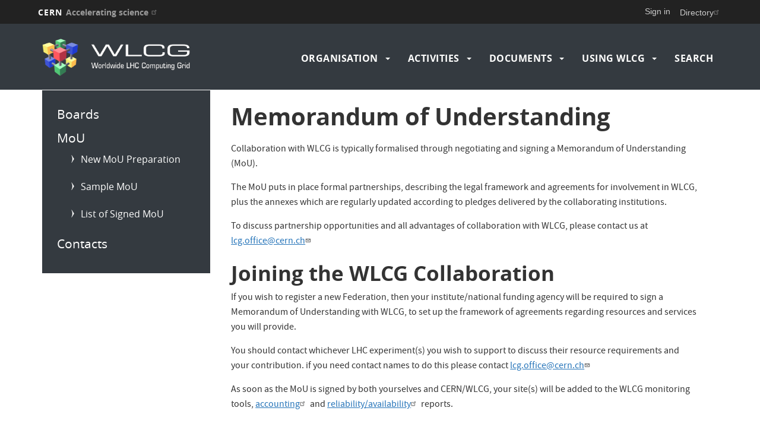

--- FILE ---
content_type: text/html; charset=UTF-8
request_url: https://wlcg.web.cern.ch/mou
body_size: 8110
content:
<!DOCTYPE html>
<html  lang="en" dir="ltr" prefix="content: http://purl.org/rss/1.0/modules/content/  dc: http://purl.org/dc/terms/  foaf: http://xmlns.com/foaf/0.1/  og: http://ogp.me/ns#  rdfs: http://www.w3.org/2000/01/rdf-schema#  schema: http://schema.org/  sioc: http://rdfs.org/sioc/ns#  sioct: http://rdfs.org/sioc/types#  skos: http://www.w3.org/2004/02/skos/core#  xsd: http://www.w3.org/2001/XMLSchema# ">
  <head>
    <meta charset="utf-8" />
<script>var _paq = _paq || [];(function(){var u=(("https:" == document.location.protocol) ? "https://webanalytics.web.cern.ch/" : "http://webanalytics.web.cern.ch/");_paq.push(["setSiteId", "881"]);_paq.push(["setTrackerUrl", u+"matomo.php"]);_paq.push(["setDoNotTrack", 1]);if (!window.matomo_search_results_active) {_paq.push(["trackPageView"]);}_paq.push(["setIgnoreClasses", ["no-tracking","colorbox"]]);_paq.push(["enableLinkTracking"]);var d=document,g=d.createElement("script"),s=d.getElementsByTagName("script")[0];g.type="text/javascript";g.defer=true;g.async=true;g.src=u+"matomo.js";s.parentNode.insertBefore(g,s);})();</script>
<meta name="Generator" content="Drupal 10 (https://www.drupal.org)" />
<meta name="MobileOptimized" content="width" />
<meta name="HandheldFriendly" content="true" />
<meta name="viewport" content="width=device-width, initial-scale=1.0" />
<link rel="icon" href="/themes/custom/cern-theme/favicon.ico" type="image/vnd.microsoft.icon" />
<link rel="canonical" href="https://wlcg.web.cern.ch/mou" />
<link rel="shortlink" href="https://wlcg.web.cern.ch/node/26" />

    <title>Memorandum of Understanding | WLCG</title>
    <link rel="stylesheet" media="all" href="/core/assets/vendor/jquery.ui/themes/base/core.css?sygf7y" />
<link rel="stylesheet" media="all" href="/core/assets/vendor/jquery.ui/themes/base/controlgroup.css?sygf7y" />
<link rel="stylesheet" media="all" href="/core/assets/vendor/jquery.ui/themes/base/checkboxradio.css?sygf7y" />
<link rel="stylesheet" media="all" href="/core/assets/vendor/jquery.ui/themes/base/resizable.css?sygf7y" />
<link rel="stylesheet" media="all" href="/core/assets/vendor/jquery.ui/themes/base/button.css?sygf7y" />
<link rel="stylesheet" media="all" href="/core/assets/vendor/jquery.ui/themes/base/dialog.css?sygf7y" />
<link rel="stylesheet" media="all" href="/core/misc/components/progress.module.css?sygf7y" />
<link rel="stylesheet" media="all" href="/core/modules/system/css/components/align.module.css?sygf7y" />
<link rel="stylesheet" media="all" href="/core/modules/system/css/components/fieldgroup.module.css?sygf7y" />
<link rel="stylesheet" media="all" href="/core/modules/system/css/components/container-inline.module.css?sygf7y" />
<link rel="stylesheet" media="all" href="/core/modules/system/css/components/clearfix.module.css?sygf7y" />
<link rel="stylesheet" media="all" href="/core/modules/system/css/components/details.module.css?sygf7y" />
<link rel="stylesheet" media="all" href="/core/modules/system/css/components/hidden.module.css?sygf7y" />
<link rel="stylesheet" media="all" href="/core/modules/system/css/components/item-list.module.css?sygf7y" />
<link rel="stylesheet" media="all" href="/core/modules/system/css/components/js.module.css?sygf7y" />
<link rel="stylesheet" media="all" href="/core/modules/system/css/components/nowrap.module.css?sygf7y" />
<link rel="stylesheet" media="all" href="/core/modules/system/css/components/position-container.module.css?sygf7y" />
<link rel="stylesheet" media="all" href="/core/modules/system/css/components/reset-appearance.module.css?sygf7y" />
<link rel="stylesheet" media="all" href="/core/modules/system/css/components/resize.module.css?sygf7y" />
<link rel="stylesheet" media="all" href="/core/modules/system/css/components/system-status-counter.css?sygf7y" />
<link rel="stylesheet" media="all" href="/core/modules/system/css/components/system-status-report-counters.css?sygf7y" />
<link rel="stylesheet" media="all" href="/core/modules/system/css/components/system-status-report-general-info.css?sygf7y" />
<link rel="stylesheet" media="all" href="/core/modules/system/css/components/tablesort.module.css?sygf7y" />
<link rel="stylesheet" media="all" href="/modules/custom/cern-dev-status/css/dev_styling.css?sygf7y" />
<link rel="stylesheet" media="all" href="/modules/custom/cern-toolbar/assets/css/screen.css?sygf7y" />
<link rel="stylesheet" media="all" href="/modules/custom/cern-toolbar/assets/css/cookieconsent.css?sygf7y" />
<link rel="stylesheet" media="all" href="/modules/contrib/jquery_ui/assets/vendor/jquery.ui/themes/base/core.css?sygf7y" />
<link rel="stylesheet" media="all" href="/core/modules/views/css/views.module.css?sygf7y" />
<link rel="stylesheet" media="all" href="/core/assets/vendor/jquery.ui/themes/base/theme.css?sygf7y" />
<link rel="stylesheet" media="all" href="/modules/contrib/jquery_ui/assets/vendor/jquery.ui/themes/base/theme.css?sygf7y" />
<link rel="stylesheet" media="all" href="/modules/contrib/extlink/extlink.css?sygf7y" />
<link rel="stylesheet" media="all" href="/themes/custom/cern-theme/css/color/colors.css?sygf7y" />
<link rel="stylesheet" media="all" href="/themes/custom/cern-base-theme/css/base.css?sygf7y" />
<link rel="stylesheet" media="all" href="/themes/custom/cern-base-theme/css/layout.css?sygf7y" />
<link rel="stylesheet" media="all" href="//framework.web.cern.ch/framework/3.0/js/prism/prism.css" />
<link rel="stylesheet" media="all" href="/themes/custom/cern-base-theme/css/components/footer.css?sygf7y" />
<link rel="stylesheet" media="all" href="/themes/custom/cern-base-theme/css/components/header.css?sygf7y" />
<link rel="stylesheet" media="all" href="/themes/custom/cern-base-theme/css/components/pagination.css?sygf7y" />
<link rel="stylesheet" media="all" href="/themes/custom/cern-base-theme/css/components/forms.css?sygf7y" />
<link rel="stylesheet" media="all" href="/themes/custom/cern-base-theme/css/components/fields.css?sygf7y" />
<link rel="stylesheet" media="all" href="/themes/custom/cern-base-theme/css/components/dropdown.css?sygf7y" />
<link rel="stylesheet" media="all" href="/themes/custom/cern-base-theme/css/components/progress.css?sygf7y" />
<link rel="stylesheet" media="all" href="/themes/custom/cern-base-theme/css/components/accordion.css?sygf7y" />
<link rel="stylesheet" media="all" href="/themes/custom/cern-base-theme/css/components/social-sharing.css?sygf7y" />
<link rel="stylesheet" media="all" href="//framework.web.cern.ch/framework/3.0/js/colorbox/colorbox.css" />
<link rel="stylesheet" media="all" href="/modules/contrib/jquery_ui/assets/vendor/jquery.ui/themes/base/draggable.css?sygf7y" />
<link rel="stylesheet" media="all" href="/modules/contrib/jquery_ui/assets/vendor/jquery.ui/themes/base/resizable.css?sygf7y" />
<link rel="stylesheet" media="all" href="/themes/custom/cern-base-theme/css/theme.css?sygf7y" />
<link rel="stylesheet" media="all" href="/themes/custom/cern-base-theme/css/cookies.css?sygf7y" />
<link rel="stylesheet" media="all" href="/themes/custom/cern-base-theme/css/viewspage.css?sygf7y" />
<link rel="stylesheet" media="all" href="/themes/custom/cern-base-theme/css/views/faq-views.css?sygf7y" />
<link rel="stylesheet" media="all" href="/themes/custom/cern-base-theme/css/views/agenda-views.css?sygf7y" />
<link rel="stylesheet" media="all" href="/themes/custom/cern-base-theme/css/views/news-views.css?sygf7y" />
<link rel="stylesheet" media="all" href="/themes/custom/cern-base-theme/css/views/stories-views.css?sygf7y" />
<link rel="stylesheet" media="all" href="/themes/custom/cern-base-theme/css/views/resources-views.css?sygf7y" />
<link rel="stylesheet" media="all" href="/themes/custom/cern-base-theme/css/views/taxonomies-views.css?sygf7y" />
<link rel="stylesheet" media="all" href="/themes/custom/cern-base-theme/css/views/search-views.css?sygf7y" />
<link rel="stylesheet" media="all" href="/themes/custom/cern-base-theme/css/views/common-views.css?sygf7y" />
<link rel="stylesheet" media="all" href="/themes/custom/cern-base-theme/css/views/generic-views.css?sygf7y" />
<link rel="stylesheet" media="all" href="/themes/custom/cern-theme/css/header.css?sygf7y" />
<link rel="stylesheet" media="all" href="/themes/custom/cern-theme/css/layout.css?sygf7y" />
<link rel="stylesheet" media="all" href="/themes/custom/cern-theme/css/common-views.css?sygf7y" />
<link rel="stylesheet" media="all" href="/themes/custom/cern-theme/css/fields.css?sygf7y" />
<link rel="stylesheet" media="all" href="/themes/custom/cern-theme/css/forms.css?sygf7y" />
<link rel="stylesheet" media="all" href="/themes/custom/cern-theme/css/views.css?sygf7y" />
<link rel="stylesheet" media="all" href="/themes/custom/cern-theme/css/blocks.css?sygf7y" />
<link rel="stylesheet" media="all" href="/themes/custom/cern-theme/css/comments.css?sygf7y" />

    
          <link rel="preload" href="//framework.web.cern.ch/framework/3.0/images/loader.gif" as="image">
      </head>
  <body class="cern-theme-on path-node page-node-type-page has-glyphicons">
        <a href="#main-content" class="visually-hidden focusable skip-link">
      Skip to main content
    </a>
    <div  id="cern-toolbar" role="group" aria-label="CERN Toolbar" class="user-not-authenticated">
    <h1>
        <a href="//home.cern" title="CERN">
            CERN
            <span>Accelerating science</span>
        </a>
    </h1>
    <ul>
        <li class="signin"> 
                                                     
                                        <div class="item-list item-list-length-1">
                <ul class="cern-signedin toolbar-submenu"><li class="cern-account-links"><a href="https://wlcg.web.cern.ch/user/login?destination=mou" class="cern-account cern-signin cern-single-mobile-signin">Sign in</a></li></ul>
            </div>
        </li>
        <li><a href="//cern.ch/directory" class="cern-directory" title="Search CERN resources and browse the directory">Directory</a></li>
    </ul>
</div>

      <div class="dialog-off-canvas-main-canvas" data-off-canvas-main-canvas>
    
    


    


<div class="container-fluid">
	
</div>

<header  role="banner">

  <div class="header-wrapper">

		    											<div class="site-info col-sm-3">
			
        					<div class="site-info__logo col-lg-12 col-md-12 col-sm-12">
            <a href="/" title="Home" rel="home">
              <img src="/sites/default/files/logo/WLCG-logo-website-oblong-png-100_2_0.png" alt="home"/>
            </a>
          </div>
        
				

      </div>

    
		    
									<div class="site-nav col-sm-9 ">
			
          <div class="region region-header">
    <nav role="navigation" aria-labelledby="block-cernclean-main-menu-menu" id="block-cernclean-main-menu">
            <h2 class="sr-only" id="block-cernclean-main-menu-menu">Main navigation</h2>

      <nav class="navbar navbar-default main-menu">
    <div class="container-fluid">
        <!-- Brand and toggle get grouped for better mobile display -->
        <div class="navbar-header">
            <button type="button" class="navbar-toggle collapsed" data-toggle="collapse" data-target="#bs-example-navbar-collapse-1" aria-expanded="false">
                <span class="sr-only">Toggle navigation</span>
                <span class="icon-bar"></span>
                <span class="icon-bar"></span>
                <span class="icon-bar"></span>
            </button>
        </div>

        <!-- Collect the nav links, forms, and other content for toggling -->
        <div class="collapse navbar-collapse" id="bs-example-navbar-collapse-1">

            
                                                                            <ul class="nav navbar-nav">
                                                                    <li class="dropdown">

                        
                        <span class="dropdown-toggle">                            Organisation
                            <span class="caret"></span>
                        </span>
                                                                                                                                            <ul class="dropdown-menu">
                                                                    <li class="dropdown">

                        
                        <a href="/organisation/boards" class="dropdown-toggle" data-drupal-link-system-path="node/17">                            Boards
                            <span class="caret"></span>
                        </a>
                                                    <font face="CERNIcons, CernIcons, cern-icons">
                                b
                            </font>
                                                                                                                                            <ul class="dropdown-menu">
                                                                    <li class="dropdown">

                        
                        <a href="/collaboration/management/collaboration-board" class="dropdown-toggle" data-drupal-link-system-path="node/18">                            CB
                            <span class="caret"></span>
                        </a>
                                                    <font face="CERNIcons, CernIcons, cern-icons">
                                b
                            </font>
                                                                                                                                            <ul class="dropdown-menu">
                                                                        <li>
                        <a href="/collaboration/management/collaboration-board/members" data-drupal-link-system-path="node/106">CB members</a>
                                                            </li>

                    
                                </ul>
                                
                                        </li>

                    
                                                            <li>
                        <a href="/organisation-boards/technical-coordination-board" data-drupal-link-system-path="node/1403">TCB</a>
                                                            </li>

                    
                                                        <li class="dropdown">

                        
                        <a href="/organisation-boards/grid-deployment-board-concluded-sept-2024" class="dropdown-toggle" data-drupal-link-system-path="node/21">                            GDB (concluded)
                            <span class="caret"></span>
                        </a>
                                                    <font face="CERNIcons, CernIcons, cern-icons">
                                b
                            </font>
                                                                                                                                            <ul class="dropdown-menu">
                                                                        <li>
                        <a href="/collaboration/management/grid-deployment-board/members" data-drupal-link-system-path="node/105">GDB members</a>
                                                            </li>

                    
                                </ul>
                                
                                        </li>

                    
                                                        <li class="dropdown">

                        
                        <a href="/organisation-boards/management-board" class="dropdown-toggle" data-drupal-link-system-path="node/20">                            MB
                            <span class="caret"></span>
                        </a>
                                                    <font face="CERNIcons, CernIcons, cern-icons">
                                b
                            </font>
                                                                                                                                            <ul class="dropdown-menu">
                                                                        <li>
                        <a href="/collaboration/management/management-board/members" data-drupal-link-system-path="node/108">MB members</a>
                                                            </li>

                    
                                                            <li>
                        <a href="/organisation-boards-mb/mb-roles" data-drupal-link-system-path="node/109">MB roles</a>
                                                            </li>

                    
                                </ul>
                                
                                        </li>

                    
                                                        <li class="dropdown">

                        
                        <a href="/collaboration/management/overview-board" class="dropdown-toggle" data-drupal-link-system-path="node/19">                            OB
                            <span class="caret"></span>
                        </a>
                                                    <font face="CERNIcons, CernIcons, cern-icons">
                                b
                            </font>
                                                                                                                                            <ul class="dropdown-menu">
                                                                        <li>
                        <a href="/collaboration/management/overview-board/members" data-drupal-link-system-path="node/107">OB members</a>
                                                            </li>

                    
                                </ul>
                                
                                        </li>

                    
                                                        <li class="dropdown">

                        
                        <a href="http://cern.ch/committees/LHCRRB" class="dropdown-toggle">                            C-RRB
                            <span class="caret"></span>
                        </a>
                                                    <font face="CERNIcons, CernIcons, cern-icons">
                                b
                            </font>
                                                                                                                                            <ul class="dropdown-menu">
                                                                        <li>
                        <a href="https://cern.sharepoint.com/sites/scientific-committees/Lists/RRB_Members/WLCG.aspx">WLCG RRB members</a>
                                                            </li>

                    
                                </ul>
                                
                                        </li>

                    
                                                            <li>
                        <a href="/collaboration/management/computing-resources-scrutiny-group" data-drupal-link-system-path="node/22">CRSG</a>
                                                            </li>

                    
                                                            <li>
                        <a href="https://committees.web.cern.ch/lhcc">LHCC</a>
                                                            </li>

                    
                                                            <li>
                        <a href="https://indico.cern.ch/categoryDisplay.py?categId=890" title="">Workshops</a>
                                                            </li>

                    
                                </ul>
                                
                                        </li>

                    
                                                        <li class="dropdown">

                        
                        <a href="/mou" class="dropdown-toggle is-active" data-drupal-link-system-path="node/26" aria-current="page">                            MoU
                            <span class="caret"></span>
                        </a>
                                                    <font face="CERNIcons, CernIcons, cern-icons">
                                b
                            </font>
                                                                                                                                            <ul class="dropdown-menu">
                                                                        <li>
                        <a href="/mou/new-mou-preparation" data-drupal-link-system-path="node/27">New MoU Preparation</a>
                                                            </li>

                    
                                                            <li>
                        <a href="/organisation-mou/sample-mou" data-drupal-link-system-path="node/450">Sample MoU</a>
                                                            </li>

                    
                                                            <li>
                        <a href="/mou/signed" data-drupal-link-system-path="mou/signed">List of Signed MoU</a>
                                                            </li>

                    
                                </ul>
                                
                                        </li>

                    
                                                            <li>
                        <a href="/collaboration/collaboration-contacts" data-drupal-link-system-path="node/458">Contacts</a>
                                                            </li>

                    
                                </ul>
                                
                                        </li>

                    
                                                        <li class="dropdown">

                        
                        <span class="dropdown-toggle">                            Activities
                            <span class="caret"></span>
                        </span>
                                                                                                                                            <ul class="dropdown-menu">
                                                                        <li>
                        <a href="/meetings" data-drupal-link-system-path="node/473">Meetings</a>
                                                            </li>

                    
                                                            <li>
                        <a href="https://twiki.cern.ch/twiki/bin/view/LCG/WLCGOperationsWeb">Grid Operations</a>
                                                            </li>

                    
                                                            <li>
                        <a href="/activities/projects" data-drupal-link-system-path="node/475">Projects</a>
                                                            </li>

                    
                                                            <li>
                        <a href="/activities/task-forces" data-drupal-link-system-path="node/476">Task Forces</a>
                                                            </li>

                    
                                                            <li>
                        <a href="/activities/working-groups" data-drupal-link-system-path="node/477">Working Groups</a>
                                                            </li>

                    
                                                            <li>
                        <a href="/activities/liaison-roles" data-drupal-link-system-path="node/641">Liaison roles</a>
                                                            </li>

                    
                                </ul>
                                
                                        </li>

                    
                                                        <li class="dropdown">

                        
                        <span class="dropdown-toggle">                            Documents
                            <span class="caret"></span>
                        </span>
                                                                                                                                            <ul class="dropdown-menu">
                                                                        <li>
                        <a href="/documents/whats-where" data-drupal-link-system-path="node/479">What&#039;s Where</a>
                                                            </li>

                    
                                                        <li class="dropdown">

                        
                        <a href="/collaboration/reporting" class="dropdown-toggle" data-drupal-link-system-path="node/23">                            Reporting
                            <span class="caret"></span>
                        </a>
                                                    <font face="CERNIcons, CernIcons, cern-icons">
                                b
                            </font>
                                                                                                                                            <ul class="dropdown-menu">
                                                                        <li>
                        <a href="/collaboration/reporting/accounting" data-drupal-link-system-path="node/24">Grid Accounting</a>
                                                            </li>

                    
                                                            <li>
                        <a href="/collaboration/reporting/reliability-availability" data-drupal-link-system-path="node/25">Reliability/Availability</a>
                                                            </li>

                    
                                                            <li>
                        <a href="/collaboration/reporting/quarterly-reports" data-drupal-link-system-path="node/363">Quarterly reports</a>
                                                            </li>

                    
                                </ul>
                                
                                        </li>

                    
                                                            <li>
                        <a href="/risk-register" data-drupal-link-system-path="risk-register">WLCG Risk Register</a>
                                                            </li>

                    
                                                            <li>
                        <a href="https://zenodo.org/communities/wlcg/">WLCG Zenodo</a>
                                                            </li>

                    
                                                            <li>
                        <a href="http://wlcg-docs.web.cern.ch/wlcg-docs/">Document Repository</a>
                                                            </li>

                    
                                </ul>
                                
                                        </li>

                    
                                                        <li class="dropdown">

                        
                        <span class="dropdown-toggle">                            Using WLCG
                            <span class="caret"></span>
                        </span>
                                                                                                                                            <ul class="dropdown-menu">
                                                                        <li>
                        <a href="/using-wlcg/who-can-use-wlcg" data-drupal-link-system-path="node/448">Who can use</a>
                                                            </li>

                    
                                                            <li>
                        <a href="/using-wlcg/computer-security" data-drupal-link-system-path="node/449">Security</a>
                                                            </li>

                    
                                                            <li>
                        <a href="/using-wlcg/certificates" data-drupal-link-system-path="node/461">Certificates</a>
                                                            </li>

                    
                                                            <li>
                        <a href="/using-wlcg/software" data-drupal-link-system-path="node/462">Software</a>
                                                            </li>

                    
                                                            <li>
                        <a href="/using-wlcg/tools" data-drupal-link-system-path="node/447">Tools</a>
                                                            </li>

                    
                                                        <li class="dropdown">

                        
                        <a href="/using-wlcg/monitoring-visualisation" class="dropdown-toggle" data-drupal-link-system-path="node/483">                            Monitoring/Visualisation
                            <span class="caret"></span>
                        </a>
                                                    <font face="CERNIcons, CernIcons, cern-icons">
                                b
                            </font>
                                                                                                                                            <ul class="dropdown-menu">
                                                                        <li>
                        <a href="/using-wlcg/monitoring-visualisation/monthly-stats" data-drupal-link-system-path="node/591">Monthly Stats</a>
                                                            </li>

                    
                                </ul>
                                
                                        </li>

                    
                                </ul>
                                
                                        </li>

                    
                                                            <li>
                        <a href="/search" data-drupal-link-system-path="search">Search</a>
                                                            </li>

                    
                                </ul>
                                

            
        </div>
        <!-- /.navbar-collapse -->
    </div>
    <!-- /.container-fluid -->
</nav>

  </nav>
      <a class="logo navbar-btn pull-left" href="/" title="Home" rel="home">
      <img src="/themes/custom/cern-theme/logo.svg" alt="Home" />
    </a>
      
  </div>

      </div>
    
  </div>

</div>

</header>

<main role="main">
	<a id="main-content" tabindex="-1"></a>
					<div class="container">
					<div class="sidebar-left col-md-3 col-sm-12 col-xs-12">
				  <div class="region region-left">
    <nav role="navigation" aria-labelledby="block-mainmenu-menu" id="block-mainmenu">
            
  <h2 class="visually-hidden" id="block-mainmenu-menu">Main menu</h2>
  

        <nav class="navbar navbar-default main-menu">
    <div class="container-fluid">
        <!-- Brand and toggle get grouped for better mobile display -->
        <div class="navbar-header">
            <button type="button" class="navbar-toggle collapsed" data-toggle="collapse" data-target="#bs-example-navbar-collapse-1" aria-expanded="false">
                <span class="sr-only">Toggle navigation</span>
                <span class="icon-bar"></span>
                <span class="icon-bar"></span>
                <span class="icon-bar"></span>
            </button>
        </div>

        <!-- Collect the nav links, forms, and other content for toggling -->
        <div class="collapse navbar-collapse" id="bs-example-navbar-collapse-1">

            
                                                                            <ul class="nav navbar-nav">
                                                                        <li>
                        <a href="/organisation/boards" data-drupal-link-system-path="node/17">Boards</a>
                                                            </li>

                    
                                                        <li class="dropdown">

                        
                        <a href="/mou" class="dropdown-toggle is-active" data-drupal-link-system-path="node/26" aria-current="page">                            MoU
                            <span class="caret"></span>
                        </a>
                                                                                                                                            <ul class="dropdown-menu">
                                                                        <li>
                        <a href="/mou/new-mou-preparation" data-drupal-link-system-path="node/27">New MoU Preparation</a>
                                                            </li>

                    
                                                            <li>
                        <a href="/organisation-mou/sample-mou" data-drupal-link-system-path="node/450">Sample MoU</a>
                                                            </li>

                    
                                                            <li>
                        <a href="/mou/signed" data-drupal-link-system-path="mou/signed">List of Signed MoU</a>
                                                            </li>

                    
                                </ul>
                                
                                        </li>

                    
                                                            <li>
                        <a href="/collaboration/collaboration-contacts" data-drupal-link-system-path="node/458">Contacts</a>
                                                            </li>

                    
                                </ul>
                                

            
        </div>
        <!-- /.navbar-collapse -->
    </div>
    <!-- /.container-fluid -->
</nav>

  </nav>

  </div>

			</div>
				<div class="wrapper-center col-md-9 col-sm-12 col-xs-12">
			  <div class="region region-content">
    <div data-drupal-messages-fallback class="hidden"></div>
    <h1 class="page-header">
<span property="dc:title">Memorandum of Understanding</span>
</h1>

  
<article data-history-node-id="26" about="/mou" typeof="foaf:Document" class="page full clearfix">

  
      <span property="dc:title" content="Memorandum of Understanding" class="hidden"></span>


  
  <div class="content">
    
						<div property="content:encoded" class="field field--name-body field--type-text-with-summary field--label-hidden field--item"><p>Collaboration with WLCG is typically formalised through negotiating and signing a Memorandum of Understanding (MoU).</p>

<p>The MoU puts in place formal partnerships, describing the legal framework and agreements for involvement in WLCG, plus the annexes which are regularly updated according to pledges delivered by the collaborating institutions.</p>

<p>To discuss partnership opportunities and all advantages of collaboration with WLCG, please contact us at <a href="mailto:lcg.office@cern.ch">lcg.office@cern.ch</a></p>

<h2>Joining the WLCG Collaboration</h2>

<div class="node__content clearfix"><div class="clearfix text-formatted field field--name-body field--type-text-with-summary field--label-hidden field__item quickedit-field" data-quickedit-field-id="node/27/body/und/full" property="content:encoded">
<p>If you wish to register a new Federation, then your institute/national funding agency will be required to sign a Memorandum of Understanding with WLCG, to set up the framework of agreements regarding resources and services you will provide.</p>

<p>You should contact whichever LHC experiment(s) you wish to support to discuss their resource requirements and your contribution. if you need contact names to do this please contact <a href="mailto:lcg.offce@cern.ch">lcg.office@cern.ch</a></p>

<p>As soon as the MoU is signed by both yourselves and CERN/WLCG, your site(s) will be added to the WLCG monitoring tools, <a href="https://accounting.egi.eu/wlcg/report/tier2/" target="_blank"> accounting</a> and <a href="http://wlcg-docs.web.cern.ch/wlcg-docs/?dir=reporting/reliability-availability">reliability/availability</a> reports.</p>
</div></div></div>
			
  </div>

</article>

<section class="views-element-container block block-views block-views-blocklast-updated-block-1 clearfix" id="block-views-block-last-updated-block-1-2">
  
    

      <div class="form-group">

<div class="view view-last-updated view-id-last_updated view-display-id-block_1 js-view-dom-id-cc5d7b401ee8d9af605be2d14a9a62b1a4e1bf16c6d6110f9a81ebfb18152f93 cern-view-display-block cern-view-display-block_1 clearfix">
  
      

  
    
      <div class="view-content clearfix">
      

  
    
    
    
  
  
                <div class="views-row">
        <div class="views-field views-field-last-updated"><em class="field-content"><em>Last updated on: 16 Dec 2025</em></em></div>
      </div>
    
  
    </div>
  
          </div>
</div>

  </section>


  </div>

		</div>
			</div>
	</main>

<footer role="contentinfo">
<div class="row cern-footer">
				<div class="col-xs-12 col-sm-3 col-md-3 col-lg-3 footer-first-col">
				  <div class="region region-footercolumn1">
    <section id="block-aboutwlcg" class="block block-block-content block-block-content2b6c7444-9bdb-4959-b493-d79039da36d0 clearfix">
  
      <h2 class="block-title">About WLCG</h2>
    

      
						<div class="field field--name-body field--type-text-with-summary field--label-hidden field--item"><p>If you are interested in finding out more about WLCG, <strong><a href="http://wlcg-public.web.cern.ch">see our public site</a></strong></p>
<p>This website you are on now is the Collaboration site, intended for management, federations and users.</p>
<p>&nbsp;</p>
</div>
			
  </section>


  </div>

	  </div>
  <div class="col-xs-12 col-sm-8 col-md-8 col-lg-8 footer-second-col">
    <div class="row">
      <!-- CONTACT US -->
      <div class="col-sm-5 col-md-4 col-md-offset-0 col-lg-4 col-lg-offset-0">
                    <div class="region region-footercolumn2">
    <section id="block-contact" class="block block-block-content block-block-contentb5d53693-fb4e-48df-b8b4-4bb94fe1b31e clearfix">
  
      <h2 class="block-title">Contact</h2>
    

      
						<div class="field field--name-body field--type-text-with-summary field--label-hidden field--item"><p>Mailbox <span>M32100</span><br>
CERN<br>
CH-1211 Geneva 23<br>
Switzerland</p>
<p><strong>e-mail:</strong> <a href="mailto:lcg.office@cern.ch">lcg.office@cern.ch</a></p>
</div>
			
  </section>


  </div>

              </div>
      <!-- general info -->
      <div class="col-sm-6 col-sm-offset-1 col-md-4 col-md-offset-0 col-lg-4">
        <div class=" mb-4">
                        <div class="region region-footercolumn3">
    <nav role="navigation" aria-labelledby="block-wlcgyou-menu" id="block-wlcgyou">
      
  <h2 id="block-wlcgyou-menu">WLCG &amp; You</h2>
  

        
        <ul class="menu nav">
						<li>
				<a href="https://wlcg-docs.web.cern.ch/policy/security/WLCG%20Privacy%20Notice%20v1.pdf" title="Privacy notice">Data Privacy Notice</a>
							</li>
			</ul>
		

</ul>
  </nav>

  </div>

                  </div>
      </div>
      <!-- cern and you -->
      <div class="col-sm-6 col-sm-offset-6 col-md-4 col-md-offset-0 col-lg-4  col-lg-offset-0">
        <div class=" mb-4">
                  </div>
      </div>
    </div>
  </div>
  <div class="col-xs-1 col-sm-1 col-md-1 col-lg-1 footer-last-logo">

          <a href="https://home.cern/" title="CERN" target="_blank"><img src="/themes/custom/cern-theme/logo.svg" alt="CERN"/></a>
    
  </div>
</div>

  <div class="copy-wrapper light">
  <a href="https://copyright.web.cern.ch/">
    Copyright
  </a>
  &nbsp;&copy;
  2026
  CERN</div>
</footer>

  </div>

    
    <script type="application/json" data-drupal-selector="drupal-settings-json">{"path":{"baseUrl":"\/","pathPrefix":"","currentPath":"node\/26","currentPathIsAdmin":false,"isFront":false,"currentLanguage":"en"},"pluralDelimiter":"\u0003","suppressDeprecationErrors":true,"ajaxPageState":{"libraries":"eJxlje0OwyAIRV_IlkdqsBLjhmKEdu3bz35sWbI_kHMP5HoRU2tYoUqVlZrz38RE2FJ1M7UyBVonNbRF4eCh83Dx5Y9jjw1-4TQelSCyeOT-sHMq8cxnJix_QhpBaEtFHkNCljjiAzdHm3X__KgbXUaTLHAtp7saZTgK3ZropXDOMUtYmN5hsVuv","theme":"cernclean","theme_token":null},"ajaxTrustedUrl":[],"matomo":{"disableCookies":false,"trackMailto":true},"data":{"extlink":{"extTarget":true,"extTargetNoOverride":false,"extNofollow":false,"extNoreferrer":false,"extFollowNoOverride":false,"extClass":"ext","extLabel":"(link is external)","extImgClass":false,"extSubdomains":false,"extExclude":"","extInclude":"","extCssExclude":"","extCssExplicit":"","extAlert":false,"extAlertText":"This link will take you to an external web site. We are not responsible for their content.","mailtoClass":"mailto","mailtoLabel":"(link sends email)","extUseFontAwesome":false,"extIconPlacement":"append","extFaLinkClasses":"fa fa-external-link","extFaMailtoClasses":"fa fa-envelope-o","whitelistedDomains":null}},"bootstrap":{"forms_has_error_value_toggle":1,"modal_animation":1,"modal_backdrop":"true","modal_focus_input":1,"modal_keyboard":1,"modal_select_text":1,"modal_show":1,"modal_size":"","popover_enabled":1,"popover_animation":1,"popover_auto_close":1,"popover_container":"body","popover_content":"","popover_delay":"0","popover_html":0,"popover_placement":"right","popover_selector":"","popover_title":"","popover_trigger":"click","tooltip_enabled":1,"tooltip_animation":1,"tooltip_container":"body","tooltip_delay":"0","tooltip_html":0,"tooltip_placement":"auto left","tooltip_selector":"","tooltip_trigger":"hover"},"user":{"uid":0,"permissionsHash":"5a0d02a93a56e96188b99a572292abde1dd251633a077a050d43462097179250"}}</script>
<script src="/core/assets/vendor/jquery/jquery.min.js?v=3.7.1"></script>
<script src="/core/assets/vendor/underscore/underscore-min.js?v=1.13.7"></script>
<script src="/core/assets/vendor/once/once.min.js?v=1.0.1"></script>
<script src="/core/misc/drupalSettingsLoader.js?v=10.4.5"></script>
<script src="/core/misc/drupal.js?v=10.4.5"></script>
<script src="/core/misc/drupal.init.js?v=10.4.5"></script>
<script src="/core/assets/vendor/jquery.ui/ui/version-min.js?v=10.4.5"></script>
<script src="/core/assets/vendor/jquery.ui/ui/data-min.js?v=10.4.5"></script>
<script src="/core/assets/vendor/jquery.ui/ui/disable-selection-min.js?v=10.4.5"></script>
<script src="/core/assets/vendor/jquery.ui/ui/jquery-patch-min.js?v=10.4.5"></script>
<script src="/core/assets/vendor/jquery.ui/ui/scroll-parent-min.js?v=10.4.5"></script>
<script src="/core/assets/vendor/jquery.ui/ui/unique-id-min.js?v=10.4.5"></script>
<script src="/core/assets/vendor/jquery.ui/ui/focusable-min.js?v=10.4.5"></script>
<script src="/core/assets/vendor/jquery.ui/ui/keycode-min.js?v=10.4.5"></script>
<script src="/core/assets/vendor/jquery.ui/ui/plugin-min.js?v=10.4.5"></script>
<script src="/core/assets/vendor/jquery.ui/ui/widget-min.js?v=10.4.5"></script>
<script src="/core/assets/vendor/jquery.ui/ui/labels-min.js?v=10.4.5"></script>
<script src="/core/assets/vendor/jquery.ui/ui/widgets/controlgroup-min.js?v=10.4.5"></script>
<script src="/core/assets/vendor/jquery.ui/ui/form-reset-mixin-min.js?v=10.4.5"></script>
<script src="/core/assets/vendor/jquery.ui/ui/widgets/mouse-min.js?v=10.4.5"></script>
<script src="/core/assets/vendor/jquery.ui/ui/widgets/checkboxradio-min.js?v=10.4.5"></script>
<script src="/core/assets/vendor/jquery.ui/ui/widgets/draggable-min.js?v=10.4.5"></script>
<script src="/core/assets/vendor/jquery.ui/ui/widgets/resizable-min.js?v=10.4.5"></script>
<script src="/core/assets/vendor/jquery.ui/ui/widgets/button-min.js?v=10.4.5"></script>
<script src="/core/assets/vendor/jquery.ui/ui/widgets/dialog-min.js?v=10.4.5"></script>
<script src="/modules/contrib/jquery_ui/assets/vendor/jquery.ui/ui/version-min.js?v=1.13.2"></script>
<script src="/modules/contrib/jquery_ui/assets/vendor/jquery.ui/ui/data-min.js?v=1.13.2"></script>
<script src="/modules/contrib/jquery_ui/assets/vendor/jquery.ui/ui/disable-selection-min.js?v=1.13.2"></script>
<script src="/modules/contrib/jquery_ui/assets/vendor/jquery.ui/ui/focusable-min.js?v=1.13.2"></script>
<script src="/modules/contrib/jquery_ui/assets/vendor/jquery.ui/ui/form-min.js?v=1.13.2"></script>
<script src="/modules/contrib/jquery_ui/assets/vendor/jquery.ui/ui/ie-min.js?v=1.13.2"></script>
<script src="/modules/contrib/jquery_ui/assets/vendor/jquery.ui/ui/keycode-min.js?v=1.13.2"></script>
<script src="/modules/contrib/jquery_ui/assets/vendor/jquery.ui/ui/labels-min.js?v=1.13.2"></script>
<script src="/modules/contrib/jquery_ui/assets/vendor/jquery.ui/ui/plugin-min.js?v=1.13.2"></script>
<script src="/modules/contrib/jquery_ui/assets/vendor/jquery.ui/ui/safe-active-element-min.js?v=1.13.2"></script>
<script src="/modules/contrib/jquery_ui/assets/vendor/jquery.ui/ui/safe-blur-min.js?v=1.13.2"></script>
<script src="/modules/contrib/jquery_ui/assets/vendor/jquery.ui/ui/scroll-parent-min.js?v=1.13.2"></script>
<script src="/modules/contrib/jquery_ui/assets/vendor/jquery.ui/ui/tabbable-min.js?v=1.13.2"></script>
<script src="/modules/contrib/jquery_ui/assets/vendor/jquery.ui/ui/unique-id-min.js?v=1.13.2"></script>
<script src="/modules/contrib/jquery_ui/assets/vendor/jquery.ui/ui/widget-min.js?v=1.13.2"></script>
<script src="/modules/contrib/jquery_ui/assets/vendor/jquery.ui/ui/widgets/mouse-min.js?v=1.13.2"></script>
<script src="/modules/contrib/jquery_ui/assets/vendor/jquery.ui/ui/widgets/draggable-min.js?v=1.13.2"></script>
<script src="/modules/contrib/jquery_ui/assets/vendor/jquery.ui/ui/widgets/resizable-min.js?v=1.13.2"></script>
<script src="/core/assets/vendor/tabbable/index.umd.min.js?v=6.2.0"></script>
<script src="/core/assets/vendor/tua-body-scroll-lock/tua-bsl.umd.min.js?v=10.4.5"></script>
<script src="/core/misc/progress.js?v=10.4.5"></script>
<script src="/themes/contrib/bootstrap/js/misc/progress.js?sygf7y"></script>
<script src="/core/assets/vendor/loadjs/loadjs.min.js?v=4.3.0"></script>
<script src="/core/misc/debounce.js?v=10.4.5"></script>
<script src="/core/misc/announce.js?v=10.4.5"></script>
<script src="/core/misc/message.js?v=10.4.5"></script>
<script src="/themes/contrib/bootstrap/js/misc/message.js?sygf7y"></script>
<script src="/core/misc/ajax.js?v=10.4.5"></script>
<script src="/themes/contrib/bootstrap/js/misc/ajax.js?sygf7y"></script>
<script src="/themes/custom/cern-base-theme/sass/bootstrap/javascripts/bootstrap.min.js?sygf7y"></script>
<script src="/themes/contrib/bootstrap/js/drupal.bootstrap.js?sygf7y"></script>
<script src="/themes/contrib/bootstrap/js/attributes.js?sygf7y"></script>
<script src="/themes/contrib/bootstrap/js/theme.js?sygf7y"></script>
<script src="/themes/contrib/bootstrap/js/popover.js?sygf7y"></script>
<script src="/themes/contrib/bootstrap/js/tooltip.js?sygf7y"></script>
<script src="/core/assets/vendor/js-cookie/js.cookie.min.js?v=3.0.5"></script>
<script src="/modules/custom/cern-dev-status/js/cern_dev_status.js?v=3.1.2"></script>
<script src="/modules/custom/cern-dev-status/js/cern_dev_status_expand.js?v=3.1.2"></script>
<script src="/modules/custom/cern-toolbar/assets/js/cern_toolbar.js?v=1.x"></script>
<script src="//framework.web.cern.ch/framework/3.0/js/prism/prism.js"></script>
<script src="/themes/custom/cern-base-theme/js/cernbase.js?sygf7y"></script>
<script src="/themes/custom/cern-base-theme/js/components/social-sharing.js?sygf7y"></script>
<script src="/themes/custom/cern-base-theme/js/components/footer.js?sygf7y"></script>
<script src="/themes/custom/cern-base-theme/js/views/agenda-views.js?sygf7y"></script>
<script src="/themes/custom/cern-base-theme/js/views/faq-views.js?sygf7y"></script>
<script src="/themes/custom/cern-base-theme/js/views/news-views.js?sygf7y"></script>
<script src="/themes/custom/cern-base-theme/js/views/resources-views.js?sygf7y"></script>
<script src="/themes/custom/cern-base-theme/js/views/stories-views.js?sygf7y"></script>
<script src="/themes/custom/cern-base-theme/js/views/taxonomies-views.js?sygf7y"></script>
<script src="/themes/custom/cern-base-theme/js/views/search-views.js?sygf7y"></script>
<script src="/themes/custom/cern-base-theme/js/views/common-views.js?sygf7y"></script>
<script src="/themes/custom/cern-base-theme/js/box-effects.js?sygf7y"></script>
<script src="//framework.web.cern.ch/framework/3.0/js/colorbox/jquery.colorbox-min.js"></script>
<script src="//framework.web.cern.ch/framework/3.0/js/scroll-magic/ScrollMagic.min.js"></script>
<script src="//framework.web.cern.ch/framework/3.0/js/scroll-magic/text-effects.js"></script>
<script src="/themes/custom/cern-theme/js/anchor-fix.js?sygf7y"></script>
<script src="/themes/custom/cern-theme/js/cernclean.js?sygf7y"></script>
<script src="/core/misc/displace.js?v=10.4.5"></script>
<script src="/core/misc/jquery.tabbable.shim.js?v=10.4.5"></script>
<script src="/core/misc/position.js?v=10.4.5"></script>
<script src="/themes/contrib/bootstrap/js/modal.js?sygf7y"></script>
<script src="/themes/contrib/bootstrap/js/dialog.js?sygf7y"></script>
<script src="/themes/contrib/bootstrap/js/modal.jquery.ui.bridge.js?sygf7y"></script>
<script src="/core/misc/dialog/dialog-deprecation.js?v=10.4.5"></script>
<script src="/core/misc/dialog/dialog.js?v=10.4.5"></script>
<script src="/core/misc/dialog/dialog.position.js?v=10.4.5"></script>
<script src="/core/misc/dialog/dialog.ajax.js?v=10.4.5"></script>
<script src="/themes/contrib/bootstrap/js/misc/dialog.ajax.js?sygf7y"></script>
<script src="/modules/contrib/extlink/extlink.js?v=10.4.5"></script>
<script src="/modules/contrib/matomo/js/matomo.js?v=10.4.5"></script>

  </body>
</html>


--- FILE ---
content_type: text/css
request_url: https://wlcg.web.cern.ch/themes/custom/cern-base-theme/css/views/agenda-views.css?sygf7y
body_size: 3317
content:
/* USED IN VIEWS THAT RENDER AGENDA BOX COMPONENT */
/* OTHER EVENTS IN SIDEBAR OF EVENT PAGE */
.cern-view-display-block.cern-view-display-other_events .view-header h2 {
  font-size: 30px;
}
.cern-view-display-block.cern-view-display-other_events .view-footer {
  text-align: right;
  margin-top: 1rem;
}
.cern-view-display-block.cern-view-display-other_events .view-footer a {
  position: relative;
  padding-right: 15px;
  font-weight: bold;
}
.cern-view-display-block.cern-view-display-other_events .view-footer a:after {
  -webkit-transition: all 0.3s ease-in-out 0s;
  -khtml-transition: all 0.3s ease-in-out 0s;
  -moz-transition: all 0.3s ease-in-out 0s;
  -ms-transition: all 0.3s ease-in-out 0s;
  -o-transition: all 0.3s ease-in-out 0s;
  transition: all 0.3s ease-in-out 0s;
  content: "\j";
  font-size: 40px;
  font-size: 4rem;
  font-family: "cern-icons";
  -moz-osx-font-smoothing: grayscale;
  -webkit-font-smoothing: antialiased;
  display: inline-block;
  vertical-align: bottom;
  position: absolute;
  top: 1px;
  right: 0px;
  left: auto;
  line-height: 19px;
  width: 9px;
  text-indent: -16px;
}
.cern-view-display-block.cern-view-display-other_events
  .view-footer
  a:hover:after {
  right: -5px;
  left: auto;
}
.cern-view-display-block.cern-view-display-other_events
  .view-content
  .views-row {
  margin-bottom: 15px;
}
.cern-view-display-block.cern-view-display-other_events
  .view-content
  .views-row
  * {
  color: white !important;
}
.cern-view-display-block.cern-view-display-other_events
  .view-content
  .views-row
  .agenda-box-pattern {
  background: #0855a0;
  margin: 0;
  float: none;
}
.cern-view-display-block.cern-view-display-other_events
  .view-content
  .views-row
  .agenda-box-pattern
  .agenda-box-event-time {
  display: none;
}
.cern-view-display-block.cern-view-display-other_events
  .view-content
  .views-row
  .agenda-box-pattern
  .agenda-box-cal-wrapper {
  display: none;
}

/* UPCOMING EVENTS */
@media screen and (min-width: 992px) {
  .cern-view-display-block.cern-view-display-upcoming_events {
    padding: 0 100px;
  }
}
.cern-view-display-block.cern-view-display-upcoming_events
  .view-content.owl-carousel:before {
  content: " ";
  height: 2px;
  width: 4000px;
  display: block;
  position: absolute;
  top: 7px;
  background: transparent;
  left: -1500px;
  border-top: 2px dotted #e6e6e6;
}
.cern-view-display-block.cern-view-display-upcoming_events > h2 {
  font-size: 30px;
  text-align: center;
  margin-bottom: 3rem;
}
.cern-view-display-block.cern-view-display-upcoming_events .more-link {
  text-align: right;
  margin-top: 0rem;
}
@media screen and (min-width: 992px) {
  .cern-view-display-block.cern-view-display-upcoming_events .more-link {
    margin-right: -95px;
  }
}
.cern-view-display-block.cern-view-display-upcoming_events .more-link a {
  position: relative;
  padding-right: 15px;
  font-weight: bold;
}
.cern-view-display-block.cern-view-display-upcoming_events .more-link a:after {
  -webkit-transition: all 0.3s ease-in-out 0s;
  -khtml-transition: all 0.3s ease-in-out 0s;
  -moz-transition: all 0.3s ease-in-out 0s;
  -ms-transition: all 0.3s ease-in-out 0s;
  -o-transition: all 0.3s ease-in-out 0s;
  transition: all 0.3s ease-in-out 0s;
  content: "\j";
  font-size: 40px;
  font-size: 4rem;
  font-family: "cern-icons";
  -moz-osx-font-smoothing: grayscale;
  -webkit-font-smoothing: antialiased;
  display: inline-block;
  vertical-align: bottom;
  position: absolute;
  top: 1px;
  right: 0px;
  left: auto;
  line-height: 19px;
  width: 9px;
  text-indent: -16px;
}
.cern-view-display-block.cern-view-display-upcoming_events
  .more-link
  a:hover:after {
  right: -5px;
  left: auto;
}
.cern-view-display-block.cern-view-display-upcoming_events .owl-nav {
  position: relative;
}
@media screen and (min-width: 992px) {
  .cern-view-display-block.cern-view-display-upcoming_events .owl-nav {
    margin: 0 -100px;
  }
}
.cern-view-display-block.cern-view-display-upcoming_events .owl-nav .owl-prev {
  position: absolute;
  left: 0;
  top: -200px;
  background: transparent;
}
.cern-view-display-block.cern-view-display-upcoming_events
  .owl-nav
  .owl-prev:after {
  content: "d";
  display: block;
  color: #0855a0;
  font-family: "cern-icons";
  -moz-osx-font-smoothing: grayscale;
  -webkit-font-smoothing: antialiased;
  font-size: 40px;
}
.cern-view-display-block.cern-view-display-upcoming_events
  .owl-nav
  .owl-prev.disabled:after {
  color: black;
}
.cern-view-display-block.cern-view-display-upcoming_events .owl-nav .owl-next {
  position: absolute;
  right: 0;
  top: -200px;
  background: transparent;
}
.cern-view-display-block.cern-view-display-upcoming_events
  .owl-nav
  .owl-next:after {
  content: "c";
  display: block;
  color: #0855a0;
  font-family: "cern-icons";
  -moz-osx-font-smoothing: grayscale;
  -webkit-font-smoothing: antialiased;
  font-size: 40px;
}
.cern-view-display-block.cern-view-display-upcoming_events
  .owl-nav
  .owl-next.disabled:after {
  color: black;
}
@media screen and (max-width: 991px) {
  .cern-view-display-block.cern-view-display-upcoming_events .owl-nav {
    margin: 15px;
  }
  .cern-view-display-block.cern-view-display-upcoming_events
    .owl-nav
    .owl-prev {
    position: static;
  }
  .cern-view-display-block.cern-view-display-upcoming_events
    .owl-nav
    .owl-next {
    position: static;
  }
}
.cern-view-display-block.cern-view-display-upcoming_events .agenda-box-pattern {
  padding: 20px 32px;
  background: transparent !important;
}
.cern-view-display-block.cern-view-display-upcoming_events
  .agenda-box-pattern
  * {
  color: black;
}
.cern-view-display-block.cern-view-display-upcoming_events
  .agenda-box-pattern:before {
  content: " " close-quote;
  width: 0;
  height: 0;
  border: 4px solid #cacaca;
  display: block;
  border-radius: 100%;
  position: absolute;
  top: 0px;
}
.cern-view-display-block.cern-view-display-upcoming_events
  .agenda-box-pattern
  .agenda-box-pattern__box-wrapper {
  align-self: flex-start;
}
.cern-view-display-block.cern-view-display-upcoming_events
  .agenda-box-pattern
  .agenda-box-event-time,
.cern-view-display-block.cern-view-display-upcoming_events
  .agenda-box-pattern
  .agenda-box-cal-wrapper {
  display: none;
}
.cern-view-display-block.cern-view-display-upcoming_events
  .agenda-box-pattern
  .agenda-box-date-wrapper
  .agenda-box-week-day {
  display: none;
}

@media screen and (max-width: 991px) {
  .cern-view-display-block.cern-view-display-upcoming_events
    .view-content.owl-carousel:before {
    content: none;
  }
  .cern-view-display-block.cern-view-display-upcoming_events
    .owl-item:not(.active)
    * {
    display: none;
  }
  .cern-view-display-block.cern-view-display-upcoming_events
    .owl-item.active
    .carousel-cern-item.row
    .views-row {
    height: auto !important;
  }
  .cern-view-display-block.cern-view-display-upcoming_events
    .owl-item.active
    .carousel-cern-item.row
    .views-row
    .agenda-box-pattern {
    min-height: 0 !important;
  }
  .cern-view-display-block.cern-view-display-upcoming_events
    .owl-item.active
    .carousel-cern-item.row
    .views-row
    .agenda-box-pattern:before {
    content: none;
  }
}
@media screen and (max-width: 767px) {
  .cern-view-display-block.cern-view-display-upcoming_events
    .owl-item.active
    .carousel-cern-item.row:before {
    left: 35px;
  }
}
@media screen and (max-width: 991px) {
  .bubbly-button {
    display: none;
  }
}
@media screen and (min-width: 992px) {
  .bubbly-button {
    display: inline-block;
    padding: 4px;
    -webkit-appearance: none;
    -moz-appearance: none;
    appearance: none;
    color: white;
    border-radius: 100%;
    border: none;
    cursor: pointer;
    position: relative;
    transition: transform ease-in 0.1s, box-shadow ease-in 0.25s;
    top: 4px;
    left: 0;
    margin-left: calc(33.333333% + 36px);
    z-index: 1;
    position: absolute;
    /*     &:before {
        top: -100px;
    }
    &:after {
        top: 100px;
    } */
  }
  .bubbly-button:focus {
    outline: 0;
  }
  .bubbly-button:before {
    position: absolute;
    content: "";
    display: block;
    width: 200px;
    height: 100px;
    left: -95px;
    z-index: -1000;
    transition: all ease-in-out 0.5s;
    background-repeat: no-repeat;
  }
  .bubbly-button:after {
    position: absolute;
    content: "";
    display: block;
    width: 140px;
    height: 50px;
    left: -65px;
    z-index: -1000;
    transition: all ease-in-out 0.5s;
    background-repeat: no-repeat;
  }
  .bubbly-button:before {
    display: none;
    animation: none;
    top: -80px;
    /* background-image:
    radial-gradient(circle, darkorange 20%, transparent 20%),
  radial-gradient(circle,  transparent 20%, darkorange 20%, transparent 30%),
  radial-gradient(circle, darkorange 20%, transparent 20%),
  radial-gradient(circle, darkorange 20%, transparent 20%),
  radial-gradient(circle,  transparent 10%, darkorange 15%, transparent 20%),
  radial-gradient(circle, darkorange 20%, transparent 20%),
  radial-gradient(circle, darkorange 20%, transparent 20%),
  radial-gradient(circle, darkorange 20%, transparent 20%),
  radial-gradient(circle, darkorange 20%, transparent 20%); */
    background-size: 10% 10%, 15% 15%, 12% 12%, 10% 10%, 14% 14%, 10% 10%,
      15% 15%, 10% 10%, 14% 14%;
  }
  .bubbly-button:after {
    display: none;
    animation: none;
    top: 0;
    /* background-image:
  radial-gradient(circle, darkorange 20%, transparent 20%),
  radial-gradient(circle, darkorange 20%, transparent 20%),
  radial-gradient(circle,  transparent 10%, darkorange 15%, transparent 20%),
  radial-gradient(circle, darkorange 20%, transparent 20%),
  radial-gradient(circle, darkorange 20%, transparent 20%),
  radial-gradient(circle, darkorange 20%, transparent 20%),
  radial-gradient(circle, darkorange 20%, transparent 20%); */
    background-size: 22% 22%, 28% 28%, 28% 28%, 25% 25%, 20% 20%, 28% 28%,
      20% 20%, 30% 30%, 30% 30%;
  }
  .bubbly-button:active {
    transform: scale(0.9);
  }
  .bubbly-button.animate:before {
    display: block;
    animation: topBubbles cubic-bezier(0.19, 1, 0.22, 1) 2s forwards;
  }
  .bubbly-button.animate:after {
    display: block;
    animation: bottomBubbles cubic-bezier(0.19, 1, 0.22, 1) 2s forwards;
  }

  @keyframes topBubbles {
    0% {
      background-position: 50% 90%, 50% 90%, 50% 90%, 50% 90%, 50% 90%, 50% 90%,
        50% 90%, 55% 90%, 50% 90%;
    }
    100% {
      background-position: 0% 70%, 0% 10%, 10% 30%, 20% -10%, 30% 20%, 22% 40%,
        50% 40%, 65% 10%, 90% 20%;
      background-size: 0% 0%, 0% 0%, 0% 0%, 0% 0%, 0% 0%, 0% 0%;
    }
    /* 100% {
        background-size: 0% 0%, 0% 0%,  0% 0%,  0% 0%,  0% 0%,  0% 0%;
    } */
  }
  @keyframes bottomBubbles {
    0% {
      background-position: 50% -10%, 50% 10%, 50% 10%, 55% -10%, 50% -10%,
        50% -10%, 50% -10%, 50% 0%, 50% 0%;
    }
    65% {
      opacity: 1;
      background-size: 0% 0%, 0% 0%, 10% 10%, 0% 0%, 0% 0%, 0% 0%, 0% 0%, 0% 0%,
        10% 10%;
    }
    100% {
      background-position: 0% 90%, 20% 90%, 19% 92%, 45% 70%, 60% 120%, 75% 80%,
        95% 70%, 105% 10%, 105% 6%;
      opacity: 0;
      background-size: 0% 0%, 0% 0%, 0% 0%, 0% 0%, 0% 0%, 0% 0%, 0% 0%, 0% 0%;
    }
  }
}
/* ALL EVENTS PAGE VIEWS */
.cern-view-display-page.cern-view-display-feature_events > h2,
.cern-view-display-page.cern-view-display-past_events > h2,
.event-grid > h2 {
  margin: 3rem 0 !important;
}
.cern-view-display-page.cern-view-display-feature_events
  form.views-exposed-form
  .form-inline,
.cern-view-display-page.cern-view-display-past_events
  form.views-exposed-form
  .form-inline,
.event-grid form.views-exposed-form .form-inline {
  margin: 0 -10px;
}
.cern-view-display-page.cern-view-display-feature_events
  form.views-exposed-form
  .form-inline
  .form-item
  > input,
.cern-view-display-page.cern-view-display-past_events
  form.views-exposed-form
  .form-inline
  .form-item
  > input,
.event-grid form.views-exposed-form .form-inline .form-item > input {
  display: block;
}
.cern-view-display-page.cern-view-display-feature_events
  form.views-exposed-form
  .form-inline
  .form-item:not(:first-child),
.cern-view-display-page.cern-view-display-past_events
  form.views-exposed-form
  .form-inline
  .form-item:not(:first-child),
.event-grid form.views-exposed-form .form-inline .form-item:not(:first-child) {
  margin: 10px;
  /* label {
        font-size: 1.3rem;
        font-family: "opensans-regular";
    } */
}
.cern-view-display-page.cern-view-display-feature_events
  form.views-exposed-form
  .form-inline
  .form-item:not(:first-child)
  input,
.cern-view-display-page.cern-view-display-past_events
  form.views-exposed-form
  .form-inline
  .form-item:not(:first-child)
  input,
.event-grid
  form.views-exposed-form
  .form-inline
  .form-item:not(:first-child)
  input {
  width: 100%;
}
.cern-view-display-page.cern-view-display-feature_events
  form.views-exposed-form
  .form-inline
  .form-item:not(:first-child)
  div.select-wrapper
  select,
.cern-view-display-page.cern-view-display-past_events
  form.views-exposed-form
  .form-inline
  .form-item:not(:first-child)
  div.select-wrapper
  select,
.event-grid
  form.views-exposed-form
  .form-inline
  .form-item:not(:first-child)
  div.select-wrapper
  select {
  width: 100%;
}
.cern-view-display-page.cern-view-display-feature_events
  form.views-exposed-form
  .form-inline
  .form-actions,
.cern-view-display-page.cern-view-display-past_events
  form.views-exposed-form
  .form-inline
  .form-actions,
.event-grid form.views-exposed-form .form-inline .form-actions {
  width: calc((100% / 4) - 40px);
  margin: 10px;
  vertical-align: bottom;
  text-align: right;
}
.cern-view-display-page.cern-view-display-feature_events
  form.views-exposed-form
  .form-inline
  .form-actions
  button,
.cern-view-display-page.cern-view-display-past_events
  form.views-exposed-form
  .form-inline
  .form-actions
  button,
.event-grid form.views-exposed-form .form-inline .form-actions button {
  width: 100%;
  /* background: #999999;
      border-color: #999999;
      &:hover, &:active, &:focus {
          background: #999999;
          border-color: #999999;
      } */
}
.cern-view-display-page.cern-view-display-feature_events .view-header,
.cern-view-display-page.cern-view-display-past_events .view-header,
.event-grid .view-header {
  margin: 50px 0;
  text-align: center;
  text-transform: uppercase;
  font-family: "opensans-bold";
  color: black;
}
.cern-view-display-page.cern-view-display-feature_events .view-header a,
.cern-view-display-page.cern-view-display-past_events .view-header a,
.event-grid .view-header a {
  color: black;
}
.cern-view-display-page.cern-view-display-feature_events
  .view-header
  a:not(.active),
.cern-view-display-page.cern-view-display-past_events
  .view-header
  a:not(.active),
.event-grid .view-header a:not(.active) {
  opacity: 0.6;
}
.cern-view-display-page.cern-view-display-feature_events .view-footer,
.cern-view-display-page.cern-view-display-past_events .view-footer,
.event-grid .view-footer {
  text-align: right;
}
.cern-view-display-page.cern-view-display-feature_events .view-content,
.cern-view-display-page.cern-view-display-past_events .view-content,
.event-grid .view-content {
  margin: 0 -15px;
}
.cern-view-display-page.cern-view-display-feature_events
  .view-content
  .views-row,
.cern-view-display-page.cern-view-display-past_events .view-content .views-row,
.event-grid .view-content .views-row {
  margin-bottom: 15px;
  width: calc(33.3333% - 30px);
  float: left;
  margin: 0 15px 50px;
}
.cern-view-display-page.cern-view-display-feature_events
  .view-content
  .views-row
  .agenda-box-pattern,
.cern-view-display-page.cern-view-display-past_events
  .view-content
  .views-row
  .agenda-box-pattern,
.event-grid .view-content .views-row .agenda-box-pattern {
  background: transparent;
  padding: 30px 30px 60px 30px;
  border: 0;
  box-shadow: 0 1px 3px 0 #bfbfbf;
}
.cern-view-display-page.cern-view-display-feature_events
  .view-content
  .views-row
  .agenda-box-pattern
  .agenda-box-link
  h2
  a:before,
.cern-view-display-page.cern-view-display-feature_events
  .view-content
  .views-row
  .agenda-box-pattern
  .agenda-box-link
  h3
  a:before,
.cern-view-display-page.cern-view-display-past_events
  .view-content
  .views-row
  .agenda-box-pattern
  .agenda-box-link
  h2
  a:before,
.cern-view-display-page.cern-view-display-past_events
  .view-content
  .views-row
  .agenda-box-pattern
  .agenda-box-link
  h3
  a:before,
.event-grid
  .view-content
  .views-row
  .agenda-box-pattern
  .agenda-box-link
  h2
  a:before,
.event-grid
  .view-content
  .views-row
  .agenda-box-pattern
  .agenda-box-link
  h3
  a:before {
  content: unset;
}
.cern-view-display-page.cern-view-display-feature_events
  .view-content
  .views-row
  .agenda-box-pattern
  .agenda-box-pattern__box-wrapper,
.cern-view-display-page.cern-view-display-past_events
  .view-content
  .views-row
  .agenda-box-pattern
  .agenda-box-pattern__box-wrapper,
.event-grid
  .view-content
  .views-row
  .agenda-box-pattern
  .agenda-box-pattern__box-wrapper {
  align-self: flex-start;
}
.cern-view-display-page.cern-view-display-feature_events
  .view-content
  .views-row
  .agenda-box-pattern
  .agenda-box-cal-button,
.cern-view-display-page.cern-view-display-past_events
  .view-content
  .views-row
  .agenda-box-pattern
  .agenda-box-cal-button,
.event-grid
  .view-content
  .views-row
  .agenda-box-pattern
  .agenda-box-cal-button {
  border-radius: 0;
}
.cern-view-display-page.cern-view-display-feature_events
  .view-content
  .views-row
  .agenda-box-pattern
  .agenda-box-cal-button
  a.btn,
.cern-view-display-page.cern-view-display-past_events
  .view-content
  .views-row
  .agenda-box-pattern
  .agenda-box-cal-button
  a.btn,
.event-grid
  .view-content
  .views-row
  .agenda-box-pattern
  .agenda-box-cal-button
  a.btn {
  border-radius: 0;
  padding: 2px;
}
.cern-view-display-page.cern-view-display-feature_events
  .view-content
  .views-row
  .agenda-box-pattern
  .agenda-box-cal-button
  a.btn:before,
.cern-view-display-page.cern-view-display-past_events
  .view-content
  .views-row
  .agenda-box-pattern
  .agenda-box-cal-button
  a.btn:before,
.event-grid
  .view-content
  .views-row
  .agenda-box-pattern
  .agenda-box-cal-button
  a.btn:before {
  left: 2px;
}
.cern-view-display-page.cern-view-display-feature_events
  .view-content
  .views-row
  .agenda-box-pattern
  .agenda-box-pattern__box-wrapper
  .agenda-box-cal-wrapper,
.cern-view-display-page.cern-view-display-past_events
  .view-content
  .views-row
  .agenda-box-pattern
  .agenda-box-pattern__box-wrapper
  .agenda-box-cal-wrapper,
.event-grid
  .view-content
  .views-row
  .agenda-box-pattern
  .agenda-box-pattern__box-wrapper
  .agenda-box-cal-wrapper {
  padding-right: 5px;
}
.cern-view-display-page.cern-view-display-feature_events
  .view-content
  .views-row
  .agenda-box-pattern
  .agenda-box-week-day,
.cern-view-display-page.cern-view-display-feature_events
  .view-content
  .views-row
  .agenda-box-pattern
  .agenda-box-content-type,
.cern-view-display-page.cern-view-display-feature_events
  .view-content
  .views-row
  .agenda-box-pattern
  .agenda-box-audience,
.cern-view-display-page.cern-view-display-feature_events
  .view-content
  .views-row
  .agenda-box-pattern
  .agenda-box-place,
.cern-view-display-page.cern-view-display-past_events
  .view-content
  .views-row
  .agenda-box-pattern
  .agenda-box-week-day,
.cern-view-display-page.cern-view-display-past_events
  .view-content
  .views-row
  .agenda-box-pattern
  .agenda-box-content-type,
.cern-view-display-page.cern-view-display-past_events
  .view-content
  .views-row
  .agenda-box-pattern
  .agenda-box-audience,
.cern-view-display-page.cern-view-display-past_events
  .view-content
  .views-row
  .agenda-box-pattern
  .agenda-box-place,
.event-grid .view-content .views-row .agenda-box-pattern .agenda-box-week-day,
.event-grid
  .view-content
  .views-row
  .agenda-box-pattern
  .agenda-box-content-type,
.event-grid .view-content .views-row .agenda-box-pattern .agenda-box-audience,
.event-grid .view-content .views-row .agenda-box-pattern .agenda-box-place {
  font-family: "sourcesans-regular";
  font-size: 1.5rem;
}
.cern-view-display-page.cern-view-display-feature_events
  .view-content
  .views-row
  .agenda-box-pattern
  .agenda-box-week-day
  *,
.cern-view-display-page.cern-view-display-feature_events
  .view-content
  .views-row
  .agenda-box-pattern
  .agenda-box-content-type
  *,
.cern-view-display-page.cern-view-display-feature_events
  .view-content
  .views-row
  .agenda-box-pattern
  .agenda-box-audience
  *,
.cern-view-display-page.cern-view-display-feature_events
  .view-content
  .views-row
  .agenda-box-pattern
  .agenda-box-place
  *,
.cern-view-display-page.cern-view-display-past_events
  .view-content
  .views-row
  .agenda-box-pattern
  .agenda-box-week-day
  *,
.cern-view-display-page.cern-view-display-past_events
  .view-content
  .views-row
  .agenda-box-pattern
  .agenda-box-content-type
  *,
.cern-view-display-page.cern-view-display-past_events
  .view-content
  .views-row
  .agenda-box-pattern
  .agenda-box-audience
  *,
.cern-view-display-page.cern-view-display-past_events
  .view-content
  .views-row
  .agenda-box-pattern
  .agenda-box-place
  *,
.event-grid .view-content .views-row .agenda-box-pattern .agenda-box-week-day *,
.event-grid
  .view-content
  .views-row
  .agenda-box-pattern
  .agenda-box-content-type
  *,
.event-grid .view-content .views-row .agenda-box-pattern .agenda-box-audience *,
.event-grid .view-content .views-row .agenda-box-pattern .agenda-box-place * {
  font-family: "sourcesans-regular";
  font-size: 1.5rem;
}
.cern-view-display-page.cern-view-display-feature_events
  .view-content
  .views-row
  .agenda-box-pattern
  .agenda-box-pattern__box-wrapper
  .agenda-box-cal-wrapper
  .agenda-box-cal-button,
.cern-view-display-page.cern-view-display-past_events
  .view-content
  .views-row
  .agenda-box-pattern
  .agenda-box-pattern__box-wrapper
  .agenda-box-cal-wrapper
  .agenda-box-cal-button,
.event-grid
  .view-content
  .views-row
  .agenda-box-pattern
  .agenda-box-pattern__box-wrapper
  .agenda-box-cal-wrapper
  .agenda-box-cal-button {
  background: transparent;
}

@media only screen and (max-width: 991px) {
  .cern-view-display-page.cern-view-display-feature_events
    form.views-exposed-form
    .form-inline
    .form-item,
  .cern-view-display-page.cern-view-display-past_events
    form.views-exposed-form
    .form-inline
    .form-item,
  .event-grid form.views-exposed-form .form-inline .form-item {
    display: inline-block;
  }
  .cern-view-display-page.cern-view-display-feature_events
    form.views-exposed-form
    .form-inline
    .form-item:first-child,
  .cern-view-display-page.cern-view-display-past_events
    form.views-exposed-form
    .form-inline
    .form-item:first-child,
  .event-grid form.views-exposed-form .form-inline .form-item:first-child {
    margin: 10px 5px 10px 5px;
  }
  .cern-view-display-page.cern-view-display-feature_events
    form.views-exposed-form
    .form-inline
    .form-item:first-child:before,
  .cern-view-display-page.cern-view-display-past_events
    form.views-exposed-form
    .form-inline
    .form-item:first-child:before,
  .event-grid
    form.views-exposed-form
    .form-inline
    .form-item:first-child:before {
    left: 0px;
  }
  .cern-view-display-page.cern-view-display-feature_events
    form.views-exposed-form
    .form-inline
    .form-actions,
  .cern-view-display-page.cern-view-display-past_events
    form.views-exposed-form
    .form-inline
    .form-actions,
  .event-grid form.views-exposed-form .form-inline .form-actions {
    display: inline-block;
    margin: 10px;
  }
  .cern-view-display-page.cern-view-display-feature_events .view-content,
  .cern-view-display-page.cern-view-display-past_events .view-content,
  .event-grid .view-content {
    margin: 0 -15px;
  }
  .cern-view-display-page.cern-view-display-feature_events
    .view-content
    .views-row,
  .cern-view-display-page.cern-view-display-past_events
    .view-content
    .views-row,
  .event-grid .view-content .views-row {
    margin-bottom: 15px;
    width: calc(50% - 30px);
  }
}
@media only screen and (max-width: 767px) {
  .cern-view-display-page.cern-view-display-feature_events
    form.views-exposed-form
    .form-inline,
  .cern-view-display-page.cern-view-display-past_events
    form.views-exposed-form
    .form-inline,
  .event-grid form.views-exposed-form .form-inline {
    margin: 0;
  }
  .cern-view-display-page.cern-view-display-feature_events
    form.views-exposed-form
    .form-inline
    .form-item:first-child,
  .cern-view-display-page.cern-view-display-past_events
    form.views-exposed-form
    .form-inline
    .form-item:first-child,
  .event-grid form.views-exposed-form .form-inline .form-item:first-child {
    width: 100%;
    margin-left: 0;
    margin-right: 0;
    display: block;
  }
  .cern-view-display-page.cern-view-display-feature_events
    form.views-exposed-form
    .form-inline
    .form-item:first-child:nth-last-child(n)
    ~ .form-item,
  .cern-view-display-page.cern-view-display-past_events
    form.views-exposed-form
    .form-inline
    .form-item:first-child:nth-last-child(n)
    ~ .form-item,
  .event-grid
    form.views-exposed-form
    .form-inline
    .form-item:first-child:nth-last-child(n)
    ~ .form-item {
    width: 100%;
  }
  .cern-view-display-page.cern-view-display-feature_events
    form.views-exposed-form
    .form-inline
    .form-item:first-child
    > input,
  .cern-view-display-page.cern-view-display-past_events
    form.views-exposed-form
    .form-inline
    .form-item:first-child
    > input,
  .event-grid
    form.views-exposed-form
    .form-inline
    .form-item:first-child
    > input {
    width: 100%;
  }
  .cern-view-display-page.cern-view-display-feature_events
    form.views-exposed-form
    .form-inline
    .form-item:first-child:before,
  .cern-view-display-page.cern-view-display-past_events
    form.views-exposed-form
    .form-inline
    .form-item:first-child:before,
  .event-grid
    form.views-exposed-form
    .form-inline
    .form-item:first-child:before {
    left: -5px;
  }
  .cern-view-display-page.cern-view-display-feature_events
    form.views-exposed-form
    .form-inline
    .form-item:not(:first-child),
  .cern-view-display-page.cern-view-display-past_events
    form.views-exposed-form
    .form-inline
    .form-item:not(:first-child),
  .event-grid
    form.views-exposed-form
    .form-inline
    .form-item:not(:first-child) {
    width: 100%;
    margin-left: 0;
    margin-right: 0;
    display: block;
  }
  .cern-view-display-page.cern-view-display-feature_events
    form.views-exposed-form
    .form-inline
    .form-actions,
  .cern-view-display-page.cern-view-display-past_events
    form.views-exposed-form
    .form-inline
    .form-actions,
  .event-grid form.views-exposed-form .form-inline .form-actions {
    width: 100%;
    margin-left: 0;
    margin-right: 0;
    display: block;
  }
  .cern-view-display-page.cern-view-display-feature_events
    form.views-exposed-form
    .form-inline
    .form-actions
    button,
  .cern-view-display-page.cern-view-display-past_events
    form.views-exposed-form
    .form-inline
    .form-actions
    button,
  .event-grid form.views-exposed-form .form-inline .form-actions button {
    width: auto;
  }
  .cern-view-display-page.cern-view-display-feature_events .view-content,
  .cern-view-display-page.cern-view-display-past_events .view-content,
  .event-grid .view-content {
    margin: 0;
  }
  .cern-view-display-page.cern-view-display-feature_events
    .view-content
    .views-row,
  .cern-view-display-page.cern-view-display-past_events
    .view-content
    .views-row,
  .event-grid .view-content .views-row {
    margin: 0 0 15px 0;
    width: 100%;
  }
}

/*# sourceMappingURL=agenda-views.css.map */


--- FILE ---
content_type: text/css
request_url: https://wlcg.web.cern.ch/themes/custom/cern-theme/css/layout.css?sygf7y
body_size: 1654
content:
.wrapper-center {
  padding: 0 3%;
}

.page-node-type-landing-page .wrapper-center {
  padding: 0;
}
.page-node-type-landing-page .wrapper-center.col-md-9,
.page-node-type-landing-page .wrapper-center.col-md-6 {
  width: 100%;
}
.page-node-type-landing-page .sidebar-left,
.page-node-type-landing-page .sidebar-right {
  display: none;
}

@media only screen and (max-width: 991px) {
  .sidebar-left,
  .sidebar-right {
    padding: 0 3%;
  }
}
main .block-language {
  padding: 0 0 5px;
}
main .block-language > .links {
  -webkit-box-shadow: 0 0 0 rgba(0, 0, 0, 0);
  -khtml-box-shadow: 0 0 0 rgba(0, 0, 0, 0);
  -moz-box-shadow: 0 0 0 rgba(0, 0, 0, 0);
  -ms-box-shadow: 0 0 0 rgba(0, 0, 0, 0);
  -o-box-shadow: 0 0 0 rgba(0, 0, 0, 0);
  box-shadow: 0 0 0 rgba(0, 0, 0, 0);
  filter: alpha(opacity=100);
  -ms-filter: "progid:DXImageTransform.Microsoft.Alpha(Opacity=100)";
  -webkit-opacity: 1;
  -khtml-opacity: 1;
  -moz-opacity: 1;
  -ms-opacity: 1;
  -o-opacity: 1;
  opacity: 1;
  display: block;
  margin: 0 0 0 10px;
  padding: 0;
  float: right;
  position: static;
}
main .block-language > .links > li {
  float: left;
  list-style-type: none;
  margin-bottom: -1px;
  margin: 0;
  padding: 4px;
}
main .block-language > .links > li > a {
  margin-right: 2px;
  line-height: 1.428571429;
  border: 1px solid transparent;
  border-radius: 0;
  padding: 0 5px;
}
main .block-language > .links:before {
  display: none;
}

.has-header main .block-language {
  position: absolute !important;
  top: 100vh;
  margin: auto;
  max-width: 1100px;
  width: 100%;
  z-index: 10;
  right: 0;
  left: 0;
  padding: 5px 10px;
}
.has-header.toolbar-fixed main .block-language {
  top: calc(100vh - 39px);
}
.has-header.toolbar-fixed.toolbar-vertical main .block-language {
  top: calc(100vh - 39px);
}
.has-header.toolbar-fixed.toolbar-tray-open:not(.toolbar-vertical)
  main
  .block-language {
  top: calc(100vh - 78px);
}
.has-header.cern-toolbar main .block-language {
  top: calc(100vh - 40px);
}
.has-header.cern-toolbar.toolbar-fixed main .block-language {
  top: calc(100vh - 79px);
}
.has-header.cern-toolbar.toolbar-fixed.toolbar-vertical main .block-language {
  top: calc(100vh - 79px);
}
.has-header.cern-toolbar.toolbar-tray-open:not(.toolbar-vertical)
  main
  .block-language {
  top: calc(100vh - 118px);
}

.footer-last-logo {
  filter: alpha(opacity=60);
  -ms-filter: "progid:DXImageTransform.Microsoft.Alpha(Opacity=60)";
  -webkit-opacity: 0.6;
  -khtml-opacity: 0.6;
  -moz-opacity: 0.6;
  -ms-opacity: 0.6;
  -o-opacity: 0.6;
  opacity: 0.6;
}

@media only screen and (max-width: 767px) {
  body > footer .footer-last-logo {
    margin: auto;
    float: none;
    min-width: 60px;
  }
}
@media only screen and (max-width: 1140px) {
  body > footer {
    padding: 55px 3%;
  }
}
@media only screen and (max-width: 980px) {
  body > footer {
    padding: 3%;
  }

  .footer-wrapper div[class*="footercolumn1"],
  .footer-wrapper div[class*="footercolumn2"],
  .footer-wrapper div[class*="footercolumn3"],
  .footer-wrapper div[class*="footercolumn4"] {
    margin: 0 0 20px;
    width: 100%;
  }
  .footer-wrapper div[class*="footercolumn1"]:after,
  .footer-wrapper div[class*="footercolumn2"]:after,
  .footer-wrapper div[class*="footercolumn3"]:after,
  .footer-wrapper div[class*="footercolumn4"]:after {
    display: none;
  }
}
/* custom classes for teaser list blocks created by views */
.teaser-list-block .view-footer {
  text-align: right;
}
.teaser-list-block .view-footer a {
  position: relative;
  padding-right: 15px;
  font-weight: bold;
}
.teaser-list-block .view-footer a:after {
  -webkit-transition: all 0.3s ease-in-out 0s;
  -khtml-transition: all 0.3s ease-in-out 0s;
  -moz-transition: all 0.3s ease-in-out 0s;
  -ms-transition: all 0.3s ease-in-out 0s;
  -o-transition: all 0.3s ease-in-out 0s;
  transition: all 0.3s ease-in-out 0s;
  content: "\j";
  font-size: 40px;
  font-size: 4rem;
  font-family: "cern-icons";
  -webkit-font-smoothing: antialiased;
  -moz-osx-font-smoothing: grayscale;
  display: inline-block;
  vertical-align: bottom;
  position: absolute;
  top: 1px;
  right: 0px;
  left: auto;
  line-height: 19px;
  width: 9px;
  text-indent: -16px;
}
.teaser-list-block .view-footer a:hover:after {
  right: -5px;
}
.teaser-list-block .views-field a {
  line-height: 28px !important;
}
.teaser-list-block .views-field a:before {
  content: "\j";
  font-size: 40px;
  font-size: 4rem;
  -webkit-transition: all 0.6s ease-in-out 0s;
  -khtml-transition: all 0.6s ease-in-out 0s;
  -moz-transition: all 0.6s ease-in-out 0s;
  -ms-transition: all 0.6s ease-in-out 0s;
  -o-transition: all 0.6s ease-in-out 0s;
  transition: all 0.6s ease-in-out 0s;
  font-family: "cern-icons";
  -moz-osx-font-smoothing: grayscale;
  -webkit-font-smoothing: antialiased;
  display: inline-block;
  vertical-align: bottom;
  position: absolute;
  left: -10px;
  line-height: 25px;
  width: 12px;
  text-indent: -25px;
}
.teaser-list-block .views-field a:hover:before {
  left: 0px;
}

header .dropdown {
  white-space: nowrap;
}
header .dropdown > font {
  transition: transform 250ms linear;
  transform-origin: center center;
  transform-style: preserve-3D;
  margin-left: 10px;
  font-size: 18px;
  height: 25px;
  display: none;
}
header .dropdown.open > .dropdown-menu {
  display: block !important;
}
header .dropdown.open > font {
  transform: rotate(45deg);
}
header .dropdown a {
  display: inline-block;
}
header .dropdown > .dropdown-menu > .dropdown > .dropdown-menu li a {
  display: inline-block;
  white-space: normal;
  padding: 0 0 15px 20px;
}
@media only screen and (min-width: 1081px) {
  header .dropdown {
    display: flex;
    justify-content: space-between;
  }
  header .dropdown > .dropdown-menu > .dropdown > .dropdown-menu {
    position: absolute;
    left: -100%;
    top: -57%;
    display: none;
  }
  header
    .dropdown
    > .dropdown-menu
    > .dropdown
    > .dropdown-menu
    > .dropdown
    > .dropdown-menu {
    left: -120%;
  }
  header .dropdown > font {
    display: block;
  }
}

.copy-wrapper.light {
  color: #f8f8f8;
}
.copy-wrapper.light a {
  color: #f8f8f8;
}
.copy-wrapper.dark {
  color: #000000;
}
.copy-wrapper.dark a {
  color: #000000;
}

.copy-wrapper.light {
  color: #f8f8f8;
}
.copy-wrapper.light a {
  color: #f8f8f8;
}
.copy-wrapper.dark {
  color: #000000;
}
.copy-wrapper.dark a {
  color: #000000;
}

.toolbar-fixed header .header-wrapper .main-menu .navbar-collapse.collapse.in,
.toolbar-fixed header .header-wrapper .main-menu .navbar-collapse.collapsing,
.toolbar-fixed.toolbar-tray-open
  header
  .header-wrapper
  .main-menu
  .navbar-collapse.collapse.in,
.toolbar-fixed.toolbar-tray-open
  header
  .header-wrapper
  .main-menu
  .navbar-collapse.collapsing,
.toolbar-fixed.toolbar-tray-open.toolbar-vertical
  header
  .header-wrapper
  .main-menu
  .navbar-collapse.collapse.in,
.toolbar-fixed.toolbar-tray-open.toolbar-vertical
  header
  .header-wrapper
  .main-menu
  .navbar-collapse.collapsing,
.toolbar-vertical
  header
  .header-wrapper
  .main-menu
  .navbar-collapse.collapse.in,
.toolbar-vertical
  header
  .header-wrapper
  .main-menu
  .navbar-collapse.collapsing {
  height: calc(100vh - 70px);
}

/*# sourceMappingURL=layout.css.map */


--- FILE ---
content_type: text/css
request_url: https://wlcg.web.cern.ch/themes/custom/cern-theme/css/forms.css?sygf7y
body_size: 230
content:
form.webform-submission-form .form-required::after {
  background: none;
  content: "*";
  color: red;
}
form.webform-submission-form .webform-likert-table td:first-child {
  width: 320px;
}

/*# sourceMappingURL=forms.css.map */


--- FILE ---
content_type: application/javascript
request_url: https://wlcg.web.cern.ch/themes/custom/cern-theme/js/cernclean.js?sygf7y
body_size: 1221
content:
(function ($, Drupal) {
  "use strict";

  /**
   * Initializes the open on hover functionality of the menu
   *
   * @param dropdownElements
   */
  function dropdownElementsOpenOnHoverInitialization(dropdownElements) {
    dropdownElements.each(function () {
      $(this).hover(
        function () {
          $(this).addClass("open hovered");
        },
        function () {
          let menu = $(this);
          $(menu).removeClass("hovered");
          setTimeout(function () {
            // if the menu was not hovered again
            if ($(menu).hasClass("hovered") === false) {
              $(menu).removeClass("open");
            }
          }, 150);
        }
      );
    });
  }

  /**
   * Removes the open class from dropdowns if exists
   *
   * @param dropdownElements the array of dropdown elements
   */
  function removeOpenDropdowns(dropdownElements) {
    dropdownElements.each(function () {
      if ($(this).hasClass("open")) {
        $(this).removeClass("open");
      }
    });
  }

  /**
   * Adds the open class from dropdowns if does not exist
   *
   * @param dropdownElements the array of dropdown elements
   */
  function addOpenDropdowns(dropdownElements) {
    dropdownElements.each(function () {
      if (!$(this).hasClass("open")) {
        $(this).addClass("open");
      }
    });
  }

  /**
   * Handles burger button on load
   */
  function initializeburgerButtonFunctionalities() {
    $("button.navbar-toggle").click(function () {
      let header = $("header");
      if ($(header).hasClass("menu-expanded")) {
        header.removeClass("menu-expanded");
      } else {
        header.addClass("menu-expanded");
      }
    });
  }

  /**
   * Hides the burger menu and its functionalitites
   *
   */
  function hideBurgerMenu() {
    let collapseNavbar = $(".navbar-collapse.collapse");
    let header = $("header");

    if (collapseNavbar.hasClass("in")) {
      collapseNavbar.removeClass("in");
    }
    if (header.hasClass("menu-expanded")) {
      header.removeClass("menu-expanded");
    }
  }

  /**
   * Initializes important functionalities of the language switcher
   *
   */
  function initializelanguageSwitcherFunctionalities() {
    if ($("header .block-language").length > 0) {
      $("header .block-language ul.links li").each(function () {
        if ($(this).hasClass("is-active")) {
          $(this).css("display", "none");
          var activeLanguage = $(this).find("a").text();
          $("header .block-language").append(
            '<div class="active-language"><a href="javascript:;"><span class="separator">|</span>' +
              activeLanguage +
              '<span class="caret"></span></a></div>'
          );
        }
      });
    }

    if ($("header .active-language").length > 0) {
      $("header .active-language a").click(function () {
        $("header .block-language > ul.links").toggleClass("language-expanded");
      });
    }

    $(window).click(function () {
      $("header .block-language > ul.links").removeClass("language-expanded");
    });

    $("header .active-language a").click(function (event) {
      event.stopPropagation();
    });
  }

  //page loading
  $(document).ready(function () {
    initializeburgerButtonFunctionalities();
    initializelanguageSwitcherFunctionalities();

    //menu hover feature
    let dropdownElements = $(".region-header .main-menu .dropdown");
    if (dropdownElements.length > 0) {
      if ($(window).width() >= 1080) {
        //check for mobile mode
        dropdownElementsOpenOnHoverInitialization(dropdownElements);
      } else {
        //if mobile mode, don't enable the hover functionality and instead open the complete menu
        dropdownElements.addClass("open");
      }
    }

    $(window).on("resize", function () {
      let win = $(this);

      initializeburgerButtonFunctionalities();
      // if outside burger menu limit
      if (win.width() >= 1080) {
        hideBurgerMenu(); //hides the burger menu
        dropdownElementsOpenOnHoverInitialization(dropdownElements); //initializes hover func of dropdown
        removeOpenDropdowns(dropdownElements); //closes expanded dropdown elements
      } else {
        addOpenDropdowns(dropdownElements);
        dropdownElements.each(function () {
          $(this).unbind("mouseenter mouseleave");
        });
      }
    });
  });
})(jQuery, Drupal);


--- FILE ---
content_type: application/javascript
request_url: https://wlcg.web.cern.ch/themes/custom/cern-base-theme/js/views/search-views.js?sygf7y
body_size: 449
content:
(function ($, Drupal) {
  "use strict";

  jQuery(function () {
    // Placeholder of exposed forms
    jQuery(
      ".cern-view-display-page.view-general-search form.views-exposed-form .form-item:first-child"
    ).each(function () {
      var placeholder = jQuery(this).find("label").text();
      jQuery(this).find("label").hide();
      jQuery(this).find("input").attr("placeholder", placeholder.toUpperCase());
    });

    // Auto height of images
    setTimeout(function () {
      jQuery(
        ".cern-view-display-page.view-general-search .view-content .views-row"
      ).each(function () {
        var containerHeight = jQuery(this)
          .find(".preview-list-component")
          .height();
        jQuery(this)
          .find(".preview-list-image")
          .css("min-height", containerHeight + "px");
      });
    }, 1000);
  });

  jQuery(window).resize(function () {
    jQuery(
      ".cern-view-display-page.view-general-search .view-content .views-row"
    ).each(function () {
      jQuery(this).find(".preview-list-image").css("min-height", "");
      var containerHeight = jQuery(this)
        .find(".preview-list-component")
        .height();
      jQuery(this)
        .find(".preview-list-image")
        .css("min-height", containerHeight + "px");
    });
  });
})(jQuery, Drupal);
